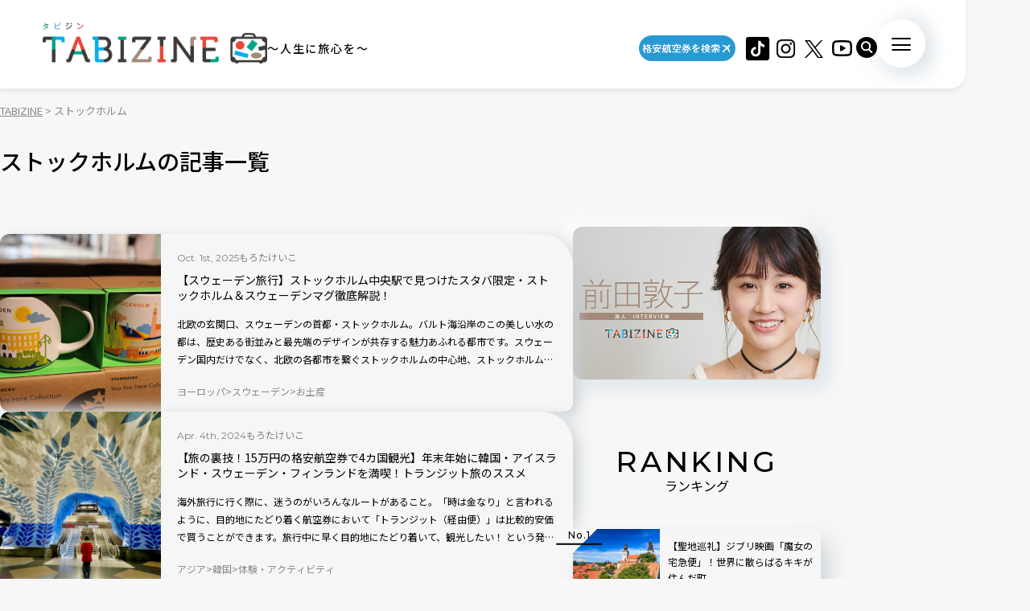

--- FILE ---
content_type: text/html; charset=UTF-8
request_url: https://tabizine.jp/tag/%E3%82%B9%E3%83%88%E3%83%83%E3%82%AF%E3%83%9B%E3%83%AB%E3%83%A0/
body_size: 15762
content:
<!DOCTYPE HTML>
  <html class="preload" data-route="archive">
      
<head prefix="og: http://ogp.me/ns# fb: http://ogp.me/ns/fb# article: http://ogp.me/ns/article#">
  <meta charset="UTF-8" />
  <meta name="viewport" content="width=device-width,initial-scale=1.0,maximum-scale=1.0" />
  <title>
    ストックホルム | TABIZINE～人生に旅心を～  </title>
  <meta name="description" content="ストックホルムの一覧ページ。TABIZINE（タビジン）は旅と自由をテーマにしたライフスタイル系Webメディアです。旅の情報や世界中の小ネタを通して、日常に旅心をもてるようなライフスタイルを提案します。">
  <meta name="keywords" content="旅行,タビジン,たびじん,旅人">
  <meta http-equiv="x-dns-prefetch-control" content="on">

  <!-- Google Tag Manager -->
  <script>(function(w,d,s,l,i){w[l]=w[l]||[];w[l].push({'gtm.start':
  new Date().getTime(),event:'gtm.js'});var f=d.getElementsByTagName(s)[0],
  j=d.createElement(s),dl=l!='dataLayer'?'&l='+l:'';j.async=true;j.src=
  'https://www.googletagmanager.com/gtm.js?id='+i+dl;f.parentNode.insertBefore(j,f);
  })(window,document,'script','dataLayer','GTM-MTVXTSL');</script>
  <!-- End Google Tag Manager -->
    
  <link rel="dns-prefetch" href="http://b.hatena.ne.jp">
  <link rel="dns-prefetch" href="http://b.st-hatena.com">
  <link rel="dns-prefetch" href="http://www.facebook.com">
  <link rel="dns-prefetch" href="http://twitter.com">
  <link rel="shortcut icon" href="https://tabizine.jp/favicon.ico" type="image/x-icon">
  <link rel="apple-touch-icon" sizes="180x180" href="https://tabizine.jp/apple-touch-icon.png">
  <link rel="icon" type="image/png" sizes="32x32" href="https://tabizine.jp/favicon-32x32.png">
  <link rel="icon" type="image/png" sizes="16x16" href="https://tabizine.jp/favicon-16x16.png">
  <link rel="icon" href="https://tabizine.jp/favicon.ico" type="image/x-icon">
  <link rel="stylesheet" href="https://tabizine.jp/wp-content/themes/travel/css/addblock.css">
    <link rel="publisher" href="https://plus.google.com/+TabizineJp" />
  <link rel="author" href="https://plus.google.com/+TabizineJp" />

    <meta property="fb:pages" content="270574750034111" />
  <meta property="og:locale" content="ja_JP" />
  <meta property="og:type" content="article" />
  <meta property="og:site_name" content="TABIZINE～人生に旅心を～" />
  <meta property="og:image" content="https://tabizine.jp/wp-content/themes/travel/img/logo_thumbnail.jpg" />
  <meta property="og:title" content="【スウェーデン旅行】ストックホルム中央駅で見つけたスタバ限定・ストックホ" />
  <meta property="og:url" content="http://tabizine.jp/tag/%E3%82%B9%E3%83%88%E3%83%83%E3%82%AF%E3%83%9B%E3%83%AB%E3%83%A0/" />
  <meta property="og:description" content="TABIZINE（タビジン）は旅と自由をテーマにしたライフスタイル系Webメディアです。旅の情報や世界中の小ネタを通して、日常に旅心をもてるようなライフスタイルを提案します。" />
    <meta name="twitter:card" content="summary_large_image">
  <meta name="twitter:site" content="@tabizine_jp">
  <meta name="twitter:creator" content="@tabizine_jp">
  <meta name="twitter:title" content="【スウェーデン旅行】ストックホルム中央駅で見つけたスタバ限定・ストックホ">
  <meta name="twitter:description" content="TABIZINE（タビジン）は旅と自由をテーマにしたライフスタイル系Webメディアです。旅の情報や世界中の小ネタを通して、日常に旅心をもてるようなライフスタイルを提案します。">
  <meta name="twitter:image:src" content="https://tabizine.jp/wp-content/themes/travel/img/logo_thumbnail.jpg">
  <meta name="theme-color" content="#ffffff">
  
  <meta name='robots' content='max-image-preview:large' />
<link rel="alternate" type="application/rss+xml" title="TABIZINE &raquo; フィード" href="https://tabizine.jp/feed/" />
<link rel="alternate" type="application/rss+xml" title="TABIZINE &raquo; コメントフィード" href="https://tabizine.jp/comments/feed/" />
<link rel="alternate" type="application/rss+xml" title="TABIZINE &raquo; ストックホルム タグのフィード" href="https://tabizine.jp/tag/%e3%82%b9%e3%83%88%e3%83%83%e3%82%af%e3%83%9b%e3%83%ab%e3%83%a0/feed/" />
<script type="text/javascript">
window._wpemojiSettings = {"baseUrl":"https:\/\/s.w.org\/images\/core\/emoji\/14.0.0\/72x72\/","ext":".png","svgUrl":"https:\/\/s.w.org\/images\/core\/emoji\/14.0.0\/svg\/","svgExt":".svg","source":{"concatemoji":"https:\/\/tabizine.jp\/wp-includes\/js\/wp-emoji-release.min.js?ver=6.2"}};
/*! This file is auto-generated */
!function(e,a,t){var n,r,o,i=a.createElement("canvas"),p=i.getContext&&i.getContext("2d");function s(e,t){p.clearRect(0,0,i.width,i.height),p.fillText(e,0,0);e=i.toDataURL();return p.clearRect(0,0,i.width,i.height),p.fillText(t,0,0),e===i.toDataURL()}function c(e){var t=a.createElement("script");t.src=e,t.defer=t.type="text/javascript",a.getElementsByTagName("head")[0].appendChild(t)}for(o=Array("flag","emoji"),t.supports={everything:!0,everythingExceptFlag:!0},r=0;r<o.length;r++)t.supports[o[r]]=function(e){if(p&&p.fillText)switch(p.textBaseline="top",p.font="600 32px Arial",e){case"flag":return s("\ud83c\udff3\ufe0f\u200d\u26a7\ufe0f","\ud83c\udff3\ufe0f\u200b\u26a7\ufe0f")?!1:!s("\ud83c\uddfa\ud83c\uddf3","\ud83c\uddfa\u200b\ud83c\uddf3")&&!s("\ud83c\udff4\udb40\udc67\udb40\udc62\udb40\udc65\udb40\udc6e\udb40\udc67\udb40\udc7f","\ud83c\udff4\u200b\udb40\udc67\u200b\udb40\udc62\u200b\udb40\udc65\u200b\udb40\udc6e\u200b\udb40\udc67\u200b\udb40\udc7f");case"emoji":return!s("\ud83e\udef1\ud83c\udffb\u200d\ud83e\udef2\ud83c\udfff","\ud83e\udef1\ud83c\udffb\u200b\ud83e\udef2\ud83c\udfff")}return!1}(o[r]),t.supports.everything=t.supports.everything&&t.supports[o[r]],"flag"!==o[r]&&(t.supports.everythingExceptFlag=t.supports.everythingExceptFlag&&t.supports[o[r]]);t.supports.everythingExceptFlag=t.supports.everythingExceptFlag&&!t.supports.flag,t.DOMReady=!1,t.readyCallback=function(){t.DOMReady=!0},t.supports.everything||(n=function(){t.readyCallback()},a.addEventListener?(a.addEventListener("DOMContentLoaded",n,!1),e.addEventListener("load",n,!1)):(e.attachEvent("onload",n),a.attachEvent("onreadystatechange",function(){"complete"===a.readyState&&t.readyCallback()})),(e=t.source||{}).concatemoji?c(e.concatemoji):e.wpemoji&&e.twemoji&&(c(e.twemoji),c(e.wpemoji)))}(window,document,window._wpemojiSettings);
</script>
<style type="text/css">
img.wp-smiley,
img.emoji {
	display: inline !important;
	border: none !important;
	box-shadow: none !important;
	height: 1em !important;
	width: 1em !important;
	margin: 0 0.07em !important;
	vertical-align: -0.1em !important;
	background: none !important;
	padding: 0 !important;
}
</style>
	<link rel='stylesheet' id='wp-block-library-css' href='https://tabizine.jp/wp-includes/css/dist/block-library/style.min.css?ver=6.2' type='text/css' media='all' />
<link rel='stylesheet' id='classic-theme-styles-css' href='https://tabizine.jp/wp-includes/css/classic-themes.min.css?ver=6.2' type='text/css' media='all' />
<style id='global-styles-inline-css' type='text/css'>
body{--wp--preset--color--black: #000000;--wp--preset--color--cyan-bluish-gray: #abb8c3;--wp--preset--color--white: #ffffff;--wp--preset--color--pale-pink: #f78da7;--wp--preset--color--vivid-red: #cf2e2e;--wp--preset--color--luminous-vivid-orange: #ff6900;--wp--preset--color--luminous-vivid-amber: #fcb900;--wp--preset--color--light-green-cyan: #7bdcb5;--wp--preset--color--vivid-green-cyan: #00d084;--wp--preset--color--pale-cyan-blue: #8ed1fc;--wp--preset--color--vivid-cyan-blue: #0693e3;--wp--preset--color--vivid-purple: #9b51e0;--wp--preset--gradient--vivid-cyan-blue-to-vivid-purple: linear-gradient(135deg,rgba(6,147,227,1) 0%,rgb(155,81,224) 100%);--wp--preset--gradient--light-green-cyan-to-vivid-green-cyan: linear-gradient(135deg,rgb(122,220,180) 0%,rgb(0,208,130) 100%);--wp--preset--gradient--luminous-vivid-amber-to-luminous-vivid-orange: linear-gradient(135deg,rgba(252,185,0,1) 0%,rgba(255,105,0,1) 100%);--wp--preset--gradient--luminous-vivid-orange-to-vivid-red: linear-gradient(135deg,rgba(255,105,0,1) 0%,rgb(207,46,46) 100%);--wp--preset--gradient--very-light-gray-to-cyan-bluish-gray: linear-gradient(135deg,rgb(238,238,238) 0%,rgb(169,184,195) 100%);--wp--preset--gradient--cool-to-warm-spectrum: linear-gradient(135deg,rgb(74,234,220) 0%,rgb(151,120,209) 20%,rgb(207,42,186) 40%,rgb(238,44,130) 60%,rgb(251,105,98) 80%,rgb(254,248,76) 100%);--wp--preset--gradient--blush-light-purple: linear-gradient(135deg,rgb(255,206,236) 0%,rgb(152,150,240) 100%);--wp--preset--gradient--blush-bordeaux: linear-gradient(135deg,rgb(254,205,165) 0%,rgb(254,45,45) 50%,rgb(107,0,62) 100%);--wp--preset--gradient--luminous-dusk: linear-gradient(135deg,rgb(255,203,112) 0%,rgb(199,81,192) 50%,rgb(65,88,208) 100%);--wp--preset--gradient--pale-ocean: linear-gradient(135deg,rgb(255,245,203) 0%,rgb(182,227,212) 50%,rgb(51,167,181) 100%);--wp--preset--gradient--electric-grass: linear-gradient(135deg,rgb(202,248,128) 0%,rgb(113,206,126) 100%);--wp--preset--gradient--midnight: linear-gradient(135deg,rgb(2,3,129) 0%,rgb(40,116,252) 100%);--wp--preset--duotone--dark-grayscale: url('#wp-duotone-dark-grayscale');--wp--preset--duotone--grayscale: url('#wp-duotone-grayscale');--wp--preset--duotone--purple-yellow: url('#wp-duotone-purple-yellow');--wp--preset--duotone--blue-red: url('#wp-duotone-blue-red');--wp--preset--duotone--midnight: url('#wp-duotone-midnight');--wp--preset--duotone--magenta-yellow: url('#wp-duotone-magenta-yellow');--wp--preset--duotone--purple-green: url('#wp-duotone-purple-green');--wp--preset--duotone--blue-orange: url('#wp-duotone-blue-orange');--wp--preset--font-size--small: 13px;--wp--preset--font-size--medium: 20px;--wp--preset--font-size--large: 36px;--wp--preset--font-size--x-large: 42px;--wp--preset--spacing--20: 0.44rem;--wp--preset--spacing--30: 0.67rem;--wp--preset--spacing--40: 1rem;--wp--preset--spacing--50: 1.5rem;--wp--preset--spacing--60: 2.25rem;--wp--preset--spacing--70: 3.38rem;--wp--preset--spacing--80: 5.06rem;--wp--preset--shadow--natural: 6px 6px 9px rgba(0, 0, 0, 0.2);--wp--preset--shadow--deep: 12px 12px 50px rgba(0, 0, 0, 0.4);--wp--preset--shadow--sharp: 6px 6px 0px rgba(0, 0, 0, 0.2);--wp--preset--shadow--outlined: 6px 6px 0px -3px rgba(255, 255, 255, 1), 6px 6px rgba(0, 0, 0, 1);--wp--preset--shadow--crisp: 6px 6px 0px rgba(0, 0, 0, 1);}:where(.is-layout-flex){gap: 0.5em;}body .is-layout-flow > .alignleft{float: left;margin-inline-start: 0;margin-inline-end: 2em;}body .is-layout-flow > .alignright{float: right;margin-inline-start: 2em;margin-inline-end: 0;}body .is-layout-flow > .aligncenter{margin-left: auto !important;margin-right: auto !important;}body .is-layout-constrained > .alignleft{float: left;margin-inline-start: 0;margin-inline-end: 2em;}body .is-layout-constrained > .alignright{float: right;margin-inline-start: 2em;margin-inline-end: 0;}body .is-layout-constrained > .aligncenter{margin-left: auto !important;margin-right: auto !important;}body .is-layout-constrained > :where(:not(.alignleft):not(.alignright):not(.alignfull)){max-width: var(--wp--style--global--content-size);margin-left: auto !important;margin-right: auto !important;}body .is-layout-constrained > .alignwide{max-width: var(--wp--style--global--wide-size);}body .is-layout-flex{display: flex;}body .is-layout-flex{flex-wrap: wrap;align-items: center;}body .is-layout-flex > *{margin: 0;}:where(.wp-block-columns.is-layout-flex){gap: 2em;}.has-black-color{color: var(--wp--preset--color--black) !important;}.has-cyan-bluish-gray-color{color: var(--wp--preset--color--cyan-bluish-gray) !important;}.has-white-color{color: var(--wp--preset--color--white) !important;}.has-pale-pink-color{color: var(--wp--preset--color--pale-pink) !important;}.has-vivid-red-color{color: var(--wp--preset--color--vivid-red) !important;}.has-luminous-vivid-orange-color{color: var(--wp--preset--color--luminous-vivid-orange) !important;}.has-luminous-vivid-amber-color{color: var(--wp--preset--color--luminous-vivid-amber) !important;}.has-light-green-cyan-color{color: var(--wp--preset--color--light-green-cyan) !important;}.has-vivid-green-cyan-color{color: var(--wp--preset--color--vivid-green-cyan) !important;}.has-pale-cyan-blue-color{color: var(--wp--preset--color--pale-cyan-blue) !important;}.has-vivid-cyan-blue-color{color: var(--wp--preset--color--vivid-cyan-blue) !important;}.has-vivid-purple-color{color: var(--wp--preset--color--vivid-purple) !important;}.has-black-background-color{background-color: var(--wp--preset--color--black) !important;}.has-cyan-bluish-gray-background-color{background-color: var(--wp--preset--color--cyan-bluish-gray) !important;}.has-white-background-color{background-color: var(--wp--preset--color--white) !important;}.has-pale-pink-background-color{background-color: var(--wp--preset--color--pale-pink) !important;}.has-vivid-red-background-color{background-color: var(--wp--preset--color--vivid-red) !important;}.has-luminous-vivid-orange-background-color{background-color: var(--wp--preset--color--luminous-vivid-orange) !important;}.has-luminous-vivid-amber-background-color{background-color: var(--wp--preset--color--luminous-vivid-amber) !important;}.has-light-green-cyan-background-color{background-color: var(--wp--preset--color--light-green-cyan) !important;}.has-vivid-green-cyan-background-color{background-color: var(--wp--preset--color--vivid-green-cyan) !important;}.has-pale-cyan-blue-background-color{background-color: var(--wp--preset--color--pale-cyan-blue) !important;}.has-vivid-cyan-blue-background-color{background-color: var(--wp--preset--color--vivid-cyan-blue) !important;}.has-vivid-purple-background-color{background-color: var(--wp--preset--color--vivid-purple) !important;}.has-black-border-color{border-color: var(--wp--preset--color--black) !important;}.has-cyan-bluish-gray-border-color{border-color: var(--wp--preset--color--cyan-bluish-gray) !important;}.has-white-border-color{border-color: var(--wp--preset--color--white) !important;}.has-pale-pink-border-color{border-color: var(--wp--preset--color--pale-pink) !important;}.has-vivid-red-border-color{border-color: var(--wp--preset--color--vivid-red) !important;}.has-luminous-vivid-orange-border-color{border-color: var(--wp--preset--color--luminous-vivid-orange) !important;}.has-luminous-vivid-amber-border-color{border-color: var(--wp--preset--color--luminous-vivid-amber) !important;}.has-light-green-cyan-border-color{border-color: var(--wp--preset--color--light-green-cyan) !important;}.has-vivid-green-cyan-border-color{border-color: var(--wp--preset--color--vivid-green-cyan) !important;}.has-pale-cyan-blue-border-color{border-color: var(--wp--preset--color--pale-cyan-blue) !important;}.has-vivid-cyan-blue-border-color{border-color: var(--wp--preset--color--vivid-cyan-blue) !important;}.has-vivid-purple-border-color{border-color: var(--wp--preset--color--vivid-purple) !important;}.has-vivid-cyan-blue-to-vivid-purple-gradient-background{background: var(--wp--preset--gradient--vivid-cyan-blue-to-vivid-purple) !important;}.has-light-green-cyan-to-vivid-green-cyan-gradient-background{background: var(--wp--preset--gradient--light-green-cyan-to-vivid-green-cyan) !important;}.has-luminous-vivid-amber-to-luminous-vivid-orange-gradient-background{background: var(--wp--preset--gradient--luminous-vivid-amber-to-luminous-vivid-orange) !important;}.has-luminous-vivid-orange-to-vivid-red-gradient-background{background: var(--wp--preset--gradient--luminous-vivid-orange-to-vivid-red) !important;}.has-very-light-gray-to-cyan-bluish-gray-gradient-background{background: var(--wp--preset--gradient--very-light-gray-to-cyan-bluish-gray) !important;}.has-cool-to-warm-spectrum-gradient-background{background: var(--wp--preset--gradient--cool-to-warm-spectrum) !important;}.has-blush-light-purple-gradient-background{background: var(--wp--preset--gradient--blush-light-purple) !important;}.has-blush-bordeaux-gradient-background{background: var(--wp--preset--gradient--blush-bordeaux) !important;}.has-luminous-dusk-gradient-background{background: var(--wp--preset--gradient--luminous-dusk) !important;}.has-pale-ocean-gradient-background{background: var(--wp--preset--gradient--pale-ocean) !important;}.has-electric-grass-gradient-background{background: var(--wp--preset--gradient--electric-grass) !important;}.has-midnight-gradient-background{background: var(--wp--preset--gradient--midnight) !important;}.has-small-font-size{font-size: var(--wp--preset--font-size--small) !important;}.has-medium-font-size{font-size: var(--wp--preset--font-size--medium) !important;}.has-large-font-size{font-size: var(--wp--preset--font-size--large) !important;}.has-x-large-font-size{font-size: var(--wp--preset--font-size--x-large) !important;}
.wp-block-navigation a:where(:not(.wp-element-button)){color: inherit;}
:where(.wp-block-columns.is-layout-flex){gap: 2em;}
.wp-block-pullquote{font-size: 1.5em;line-height: 1.6;}
</style>
<script type='text/javascript' src='https://tabizine.jp/wp-includes/js/jquery/jquery.min.js?ver=3.6.3' id='jquery-core-js'></script>
<script type='text/javascript' src='https://tabizine.jp/wp-includes/js/jquery/jquery-migrate.min.js?ver=3.4.0' id='jquery-migrate-js'></script>
<link rel="https://api.w.org/" href="https://tabizine.jp/wp-json/" /><link rel="alternate" type="application/json" href="https://tabizine.jp/wp-json/wp/v2/tags/2285" /><meta name="generator" content="WordPress 6.2" />
		<script type="text/javascript" async defer data-pin-color="red" 
		 data-pin-hover="true" src="https://tabizine.jp/wp-content/plugins/pinterest-pin-it-button-on-image-hover-and-post/js/pinit.js"></script>
		<link rel="canonical" href="https://tabizine.jp/tag/%e3%82%b9%e3%83%88%e3%83%83%e3%82%af%e3%83%9b%e3%83%ab%e3%83%a0/">
<link rel="preconnect" href="https://fonts.googleapis.com">
<link rel="preconnect" href="https://fonts.gstatic.com" crossorigin>
<link rel="stylesheet" href="https://fonts.googleapis.com/css2?family=Montserrat:wght@100..900&#038;family=Noto+Sans+JP:wght@100..900&#038;display=swap">
<link rel="stylesheet" href="https://tabizine.jp/wp-content/themes/travel/build/main-BLLdZB3Y.css">
<script type="module" src="https://tabizine.jp/wp-content/themes/travel/build/main-B-e4Iqz5.js"></script>

  <script>
    window.fbAsyncInit = function() {
      FB.init({
        appId      : '353256798905458',
        xfbml      : true,
        version    : 'v3.3'
      });
      FB.AppEvents.logPageView();
    };

    (function(d, s, id){
      var js, fjs = d.getElementsByTagName(s)[0];
      if (d.getElementById(id)) {return;}
      js = d.createElement(s); js.id = id;
      js.src = "https://connect.facebook.net/en_US/sdk.js";
      fjs.parentNode.insertBefore(js, fjs);
    }(document, 'script', 'facebook-jssdk'));
  </script>

      <script>
      (function(i, s, o, g, r, a, m) {
        i['GoogleAnalyticsObject'] = r;
        i[r] = i[r] || function() {
          (i[r].q = i[r].q || []).push(arguments)
        }, i[r].l = 1 * new Date();
        a = s.createElement(o),
        m = s.getElementsByTagName(o)[0];
        a.async = 1;
        a.src = g;
        m.parentNode.insertBefore(a, m)
      })(window, document, 'script', '//www.google-analytics.com/analytics.js', 'ga');

      ga('create', 'UA-43964851-1', 'tabizine.jp');
      ga('send', 'pageview');
      ga.src = ('https:' == document.location.protocol ? 'https://' : 'http://') + 'stats.g.doubleclick.net/dc.js';

      </script>
  
  <script type="text/javascript" language="javascript">
    var vc_pid = "885446702";
  </script>
  <script type="text/javascript" src="//aml.valuecommerce.com/vcdal.js" async>
  </script>

    <script data-ad-client="ca-pub-4126448348651182" async src="https://pagead2.googlesyndication.com/pagead/js/adsbygoogle.js"></script>
  <script type="application/javascript" src="//anymind360.com/js/2959/ats.js"></script>
  <script async="" src="https://securepubads.g.doubleclick.net/tag/js/gpt.js"></script>
  <script>
   var googletag = googletag || {
   };
   googletag.cmd = googletag.cmd || [];
  </script>

  <script type="text/javascript">
   var path_value = location.pathname.substr(0, 40);
   var parameter_value = location.search.substr(0, 40);
   var ref_value = "null";
   if (document.referrer) {
       var ref_array = [];
       ref_array = document.referrer.split("/");
       ref_value = ref_array[2];
   }
   
   googletag.cmd.push(function () {
       googletag.pubads().setTargeting('URLs', path_value).setTargeting('Para', parameter_value).setTargeting('Ref', ref_value);
       googletag.pubads().collapseEmptyDivs();
   });
  </script> 

  <script>
   googletag.cmd.push(function() {
       // Size mapping for pc_all_billboard, pc_all_right_1st, pc_all_right_2nd, pc_all_right_3rd(request only on desktop: width > 480px)
       var mapping1 = googletag.sizeMapping()
                               .addSize([728, 0], [[1, 1],[970, 250],  [300, 250], [300, 600], [320, 50], [320, 100], [320, 180], [336, 280], 'fluid', [728, 90], [970, 90], [970, 250], [620, 280]])
                               .addSize([481, 0], [[1, 1], [300, 250], [300, 600], [320, 50], [320, 100], [320, 180], [336, 280], 'fluid'])
                               .build();
       // Size mapping for onair, sp_top_middle, sp_all_footer(request only on smartphone: width <= 480px)
       var mapping2 = googletag.sizeMapping()
                               .addSize([481, 0], [])
                               .addSize([336, 0], [[1, 1], [300, 250], [320, 50], [320, 100], [320, 180], [336, 280], 'fluid'])
                               .addSize([0, 0], [[1, 1], [300, 250], [320, 50], [320, 100], [320, 180], 'fluid'])
                               .build();

       
       googletag.defineSlot('/83555300,21797640458/onair', [], 'div-gpt-ad-1560778648810-0').defineSizeMapping(mapping2).addService(googletag.pubads()).setCollapseEmptyDiv(true,true);
       
       googletag.defineSlot('/83555300,21797640458/tabizine/pc_all_right_1st', [], 'pc_all_right_1st').defineSizeMapping(mapping1).addService(googletag.pubads()).setCollapseEmptyDiv(true,true);
       googletag.defineSlot('/83555300,21797640458/tabizine/pc_all_right_2nd', [], 'pc_all_right_2nd').defineSizeMapping(mapping1).addService(googletag.pubads()).setCollapseEmptyDiv(true,true);
       googletag.defineSlot('/83555300,21797640458/tabizine/pc_all_right_3rd', [], 'pc_all_right_3rd').defineSizeMapping(mapping1).addService(googletag.pubads()).setCollapseEmptyDiv(true,true);
       googletag.pubads().enableSingleRequest();
       googletag.pubads().collapseEmptyDivs();
       googletag.enableServices();
   });
  </script>

  
  <!-- Taboola tag -->
  <script type="text/javascript">
    window._taboola = window._taboola || [];
    _taboola.push({article:'auto'});
    !function (e, f, u, i) {
      if (!document.getElementById(i)){
        e.async = 1;
        e.src = u;
        e.id = i;
        f.parentNode.insertBefore(e, f);
      }
    }(document.createElement('script'),
      document.getElementsByTagName('script')[0],
      '//cdn.taboola.com/libtrc/fourm-tabizine/loader.js',
      'tb_loader_script');
    if(window.performance && typeof window.performance.mark == 'function')
    {window.performance.mark('tbl_ic');}
  </script>

    <!-- Meta Pixel Code -->
<script>
!function(f,b,e,v,n,t,s)
{if(f.fbq)return;n=f.fbq=function(){n.callMethod?
n.callMethod.apply(n,arguments):n.queue.push(arguments)};
if(!f._fbq)f._fbq=n;n.push=n;n.loaded=!0;n.version='2.0';
n.queue=[];t=b.createElement(e);t.async=!0;
t.src=v;s=b.getElementsByTagName(e)[0];
s.parentNode.insertBefore(t,s)}(window, document,'script',
'https://connect.facebook.net/en_US/fbevents.js');
fbq('init', '4134874836725604');
fbq('track', 'PageView');
</script>
<noscript><img height="1" width="1" style="display:none"
src="https://www.facebook.com/tr?id=4134874836725604&ev=PageView&noscript=1"
/></noscript>
<!-- End Meta Pixel Code -->
</head>
  <body>
    <!-- Google Tag Manager (noscript) -->
<noscript><iframe src="https://www.googletagmanager.com/ns.html?id=GTM-MTVXTSL"
height="0" width="0" style="display:none;visibility:hidden"></iframe></noscript>
<!-- End Google Tag Manager (noscript) -->

<!-- ClickTale Top part -->
<script type="text/javascript">
  var WRInitTime = (new Date()).getTime();
</script>
<!-- ClickTale end of Top part -->

<div id="fb-root"></div>
<script>
  (function(d, s, id) {
    var js, fjs = d.getElementsByTagName(s)[0];
    if (d.getElementById(id)) return;
    js = d.createElement(s);
    js.id = id;
    js.src = "//connect.facebook.net/ja_JP/all.js#xfbml=1&appId=695996497082881";
    fjs.parentNode.insertBefore(js, fjs);
  }(document, 'script', 'facebook-jssdk'));
</script>

<script type="text/javascript">
  (function(c,l,a,r,i,t,y){
      c[a]=c[a]||function(){(c[a].q=c[a].q||[]).push(arguments)};
      t=l.createElement(r);t.async=1;t.src="https://www.clarity.ms/tag/"+i;
      y=l.getElementsByTagName(r)[0];y.parentNode.insertBefore(t,y);
  })(window, document, "clarity", "script", "lbrp5ks02n");
</script>

<!-- Facebook Pixel Code -->
<script>
  !function(f, b, e, v, n, t, s) {
    if (f.fbq) return;
    n = f.fbq = function() {
      n.callMethod ?
      n.callMethod.apply(n, arguments) : n.queue.push(arguments)
    };
    if (!f._fbq) f._fbq = n;
    n.push = n;
    n.loaded = !0;
    n.version = '2.0';
    n.queue = [];
    t = b.createElement(e);
    t.async = !0;
    t.src = v;
    s = b.getElementsByTagName(e)[0];
    s.parentNode.insertBefore(t, s)
  }(window,
    document, 'script', 'https://connect.facebook.net/en_US/fbevents.js');
  fbq('init', '1646301932331199', {
    em: 'insert_email_variable,'
  });
  fbq('track', 'PageView');
</script>

<noscript>
  <img height="1" width="1" style="display:none" src="https://www.facebook.com/tr?id=1646301932331199&ev=PageView&noscript=1"/>
</noscript>
<!-- DO NOT MODIFY -->
<!-- End Facebook Pixel Code -->    
    <header class="header">
      <div class="header_inner">
        <div class="header_logo">
                    <a href="/"><img src="https://tabizine.jp/wp-content/themes/travel/img/common/tabizine_logo.png"></a>
                    
          <p class="header_logo_description visible-pc">
            ～人生に旅心を～          </p>
        </div>
        
        <ul class="header_sns visible-pc">
			<li class="header_sns_item" style="width:120px; margin-right:10px;">
				<a href="https://travelist.jp/?med_id=tabizine" target="_blank" rel="noopener" class="header_sns_item_link" data-unfocus-pc><img src="https://tabizine.jp/wp-content/themes/travel/img/air_469.png" alt="travelist"></a>
			</li>
			<li class="header_sns_item">
				<a href="https://www.tiktok.com/@tabizine" target="_blank" rel="noopener" class="header_sns_item_link" data-unfocus-pc><img src="https://tabizine.jp/wp-content/themes/travel/img/icon/tiktok.png" alt="ticktok"></a>
			</li>
                                        <li class="header_sns_item">
            <a href="https://www.instagram.com/_tabizine_/" target="_blank" rel="noopener" class="header_sns_item_link" data-unfocus-pc>
              <img src="https://tabizine.jp/wp-content/themes/travel/img/icon/instagram.svg" alt="instagram">
            </a>
          </li>
                                        <li class="header_sns_item">
            <a href="https://twitter.com/tabizine_twi" target="_blank" rel="noopener" class="header_sns_item_link" data-unfocus-pc>
              <img src="https://tabizine.jp/wp-content/themes/travel/img/icon/x.svg" alt="x">
            </a>
          </li>
                                        <li class="header_sns_item">
            <a href="https://www.youtube.com/channel/UClZYjFRZrIoLoOmVLKr6cVg" target="_blank" rel="noopener" class="header_sns_item_link" data-unfocus-pc>
              <img src="https://tabizine.jp/wp-content/themes/travel/img/icon/youtube.svg" alt="youtube">
            </a>
          </li>
                  </ul>
        
        <div class="header_search visible-pc">
          <button class="header_search_button">
            <img src="https://tabizine.jp/wp-content/themes/travel/img/icon/search.svg" alt="">
          </button>
          <div class="header_search_modal">
            <form class="header_search_form" name="" action="https://tabizine.jp/">
              <input type="text" value="" name="s" placeholder="SEARCH" class="mixed-font">
              <input type="submit" value="">
            </form>
          </div>
        </div>
        
        <button class="navToggle">
          <span>
            <span class="navToggle_line"></span>
            <span class="navToggle_line"></span>
            <span class="navToggle_line"></span>
          </span>
        </button>
      </div>
      
<nav class="nav" aria-label="サイトメニューおよびサイト内検索">
  <div class="nav_inner">
    <div class="nav_column">
      <div class="nav_search">
        <div class="nav_search_label mixed-font">
          <span class="en" aria-hidden="true">SEARCH</span>
          <span>記事を探す</span>
        </div>
        <form class="nav_search_form" name="" action="https://tabizine.jp/">
          <input type="text" value="" name="s" placeholder="SEARCH" class="mixed-font">
          <input type="submit" value="">
        </form>
      </div>
      <div class="nav_categories">
        <div class="nav_categories_column">
          <div class="nav_categories_label">カテゴリから探す</div>
          <ul class="nav_categories_list">
                                                            <li class="nav_categories_item">
              <a href="" class="button" aria-label="の記事一覧を見る"></a>
            </li>
                                                            <li class="nav_categories_item">
              <a href="" class="button" aria-label="の記事一覧を見る"></a>
            </li>
                                                            <li class="nav_categories_item">
              <a href="" class="button" aria-label="の記事一覧を見る"></a>
            </li>
                                                            <li class="nav_categories_item">
              <a href="" class="button" aria-label="の記事一覧を見る"></a>
            </li>
                                                            <li class="nav_categories_item">
              <a href="" class="button" aria-label="の記事一覧を見る"></a>
            </li>
                                                            <li class="nav_categories_item">
              <a href="" class="button" aria-label="の記事一覧を見る"></a>
            </li>
                                                            <li class="nav_categories_item">
              <a href="" class="button" aria-label="の記事一覧を見る"></a>
            </li>
                                                            <li class="nav_categories_item">
              <a href="" class="button" aria-label="の記事一覧を見る"></a>
            </li>
                                                            <li class="nav_categories_item">
              <a href="" class="button" aria-label="の記事一覧を見る"></a>
            </li>
                                                            <li class="nav_categories_item">
              <a href="" class="button" aria-label="の記事一覧を見る"></a>
            </li>
                                                            <li class="nav_categories_item">
              <a href="" class="button" aria-label="の記事一覧を見る"></a>
            </li>
                                                            <li class="nav_categories_item">
              <a href="" class="button" aria-label="の記事一覧を見る"></a>
            </li>
                      </ul>
        </div>
        <div class="nav_categories_column">
          <div class="nav_categories_label">エリアから探す</div>
          <ul class="nav_categories_list">
                                                            <li class="nav_categories_item">
              <a href="" class="button" aria-label="の記事一覧を見る"></a>
            </li>
                                                            <li class="nav_categories_item">
              <a href="" class="button" aria-label="の記事一覧を見る"></a>
            </li>
                                                            <li class="nav_categories_item">
              <a href="" class="button" aria-label="の記事一覧を見る"></a>
            </li>
                                                            <li class="nav_categories_item">
              <a href="" class="button" aria-label="の記事一覧を見る"></a>
            </li>
                                                            <li class="nav_categories_item">
              <a href="" class="button" aria-label="の記事一覧を見る"></a>
            </li>
                                                            <li class="nav_categories_item">
              <a href="" class="button" aria-label="の記事一覧を見る"></a>
            </li>
                                                            <li class="nav_categories_item">
              <a href="" class="button" aria-label="の記事一覧を見る"></a>
            </li>
                                                            <li class="nav_categories_item">
              <a href="" class="button" aria-label="の記事一覧を見る"></a>
            </li>
                                                            <li class="nav_categories_item">
              <a href="" class="button" aria-label="の記事一覧を見る"></a>
            </li>
                                                            <li class="nav_categories_item">
              <a href="" class="button" aria-label="の記事一覧を見る"></a>
            </li>
                                                            <li class="nav_categories_item">
              <a href="" class="button" aria-label="の記事一覧を見る"></a>
            </li>
                                                            <li class="nav_categories_item">
              <a href="" class="button" aria-label="の記事一覧を見る"></a>
            </li>
                                                            <li class="nav_categories_item">
              <a href="" class="button" aria-label="の記事一覧を見る"></a>
            </li>
                                                            <li class="nav_categories_item">
              <a href="" class="button" aria-label="の記事一覧を見る"></a>
            </li>
                                                            <li class="nav_categories_item">
              <a href="" class="button" aria-label="の記事一覧を見る"></a>
            </li>
                      </ul>
        </div>
      </div>
    </div>
    <div class="nav_column">
      <div class="nav_links">
        <div class="nav_links_group">
          <div class="nav_links_label">TABIZINEについて</div>
          <ul class="nav_links_list">
            <li class="nav_links_item">
              <a href="/about/" class="nav_links_item_link">TABIZINEについて</a>
            </li>
            <li class="nav_links_item">
              <a href="/about/company/" class="nav_links_item_link">運営会社</a>
            </li>
            <li class="nav_links_item">
              <a href="/privacy/" class="nav_links_item_link">プライバシーポリシー</a>
            </li>
            <li class="nav_links_item">
              <a href="/ad_policy/" class="nav_links_item_link">広告掲載ポリシー</a>
            </li>
            <li class="nav_links_item">
              <a href="/contact/" class="nav_links_item_link">お問い合わせ</a>
            </li>
            <li class="nav_links_item">
              <a href="/jobs/" class="nav_links_item_link">ライター募集</a>
            </li>
            <li class="nav_links_item">
              <a href="/postarchive/" class="nav_links_item_link">記事一覧</a>
            </li>
            <li class="nav_links_item">
              <a href="/sitemap/" class="nav_links_item_link">サイトマップ</a>
            </li>
          </ul>
        </div>
        <div class="nav_links_group">
          <div class="nav_links_label">関連サイト</div>
          <ul class="nav_links_list">
            <li class="nav_links_item">
              <a href="https://iemone.jp/" target="_blank" class="nav_links_item_link">イエモネ</a>
            </li>
            <li class="nav_links_item">
              <a href="https://no-vice.jp/" target="_blank" class="nav_links_item_link">novice</a>
            </li>
            <li class="nav_links_item">
              <a href="https://bizspa.jp/" target="_blank" class="nav_links_item_link">bizSPA!フレッシュ</a>
            </li>
          </ul>
        </div>
      </div>
    </div>
  </div>
  
  <ul class="header_sns visible-sp">
     <li class="header_sns_item">
		 <a href="https://www.tiktok.com/@tabizine" target="_blank" rel="noopener" class="header_sns_item_link" data-unfocus-pc><img src="https://tabizine.jp/wp-content/themes/travel/img/icon/tiktok.png" alt="ticktok"></a>
	 </li>
		 
                <li class="header_sns_item">
      <a href="https://www.instagram.com/_tabizine_/" target="_blank" rel="noopener" class="header_sns_item_link" data-unfocus-pc>
        <img src="https://tabizine.jp/wp-content/themes/travel/img/icon/instagram.svg" alt="instagram">
      </a>
    </li>
                <li class="header_sns_item">
      <a href="https://twitter.com/tabizine_twi" target="_blank" rel="noopener" class="header_sns_item_link" data-unfocus-pc>
        <img src="https://tabizine.jp/wp-content/themes/travel/img/icon/x.svg" alt="x">
      </a>
    </li>
                <li class="header_sns_item">
      <a href="https://www.youtube.com/channel/UClZYjFRZrIoLoOmVLKr6cVg" target="_blank" rel="noopener" class="header_sns_item_link" data-unfocus-pc>
        <img src="https://tabizine.jp/wp-content/themes/travel/img/icon/youtube.svg" alt="youtube">
      </a>
    </li>
      </ul>
</nav>
    </header>
    
    
    
          <main class="main inside-blank">
        <div class="inner">
        

<nav class="breadcrumbs" aria-label="パンくずリスト">
  <ol itemscope itemtype="http://schema.org/BreadcrumbList">
    <li itemprop="itemListElement" itemscope itemtype="https://schema.org/ListItem">
      <a href="/" itemprop="item"><span itemprop="name">TABIZINE</span></a>
      <meta itemprop="position" content="1">
    </li>
    <li itemprop="itemListElement" itemscope itemtype="https://schema.org/ListItem" aria-current="location">
      <span itemprop="name">ストックホルム</span>
      <meta itemprop="position" content="2">
    </li>
  </ol>
</nav>

<h1 class="category_intro_title">ストックホルムの記事一覧</h1>

<div class="main_contents">
  <div class="content">
          <ul class="postList">
                            
<li 
  class="postList_item"
  data-layout-pc="md-lg-thumb"
  data-layout-sp="sm-thumb"
    >
  <div class="postList_item_inner">
    <a 
      href="https://tabizine.jp/article/659554/"
      class="postList_item_thumb"
      aria-label="【スウェーデン旅行】ストックホルム中央駅で見つけたスタバ限定・ストックホルム＆スウェーデンマグ徹底解説！の記事を見る"
    >
      <img 
        src="https://tabizine.jp/wp-content/uploads/2025/08/659554_01.jpg" alt="【スウェーデン旅行】ストックホルム中央駅で見つけたスタバ限定・ストックホルム＆スウェーデンマグ徹底解説！"
        width="937"
        width="507"
        class="postList_item_img"
        aria-hidden="true"
      >
    </a>
    <div class="postList_item_body">
            
            <div class="postList_item_meta">
        <time 
          class="postList_item_date"
          aria-label="2025年10月01日"
        >
          Oct. 1st, 2025        </time>
        <p class="postList_item_author">
          <a 
            href="https://tabizine.jp/author/keiko_morota/"
            aria-label="もろたけいこが書いた記事一覧を見る"
          >
            もろたけいこ          </a>
        </p>
      </div>
            <p class="postList_item_title">
        <a href="https://tabizine.jp/article/659554/"  aria-hidden="true" tabindex="-1">【スウェーデン旅行】ストックホルム中央駅で見つけたスタバ限定・ストックホルム＆スウェーデンマグ徹底解説！</a>
      </p>
              <p class="postList_item_text visible-pc">北欧の玄関口、スウェーデンの首都・ストックホルム。バルト海沿岸のこの美しい水の都は、歴史ある街並みと最先端のデザインが共存する魅力あふれる都市です。スウェーデン国内だけでなく、北欧の各都市を繋ぐストックホルムの中心地、ストックホルム中央駅には、旅人や地元の人々が集うスターバックスがあります。実はコーヒー好きが多い国・スウェーデン。そんなコーヒー大国でももちろんスタバは人気！ 今回は、スウェーデン・ストックホルムの旅の記念にもぴったりな、スターバックスのご当地マグカップをご紹介します。</p>
                          <ol class="postList_item_breadcrumbs"><li><a href="https://tabizine.jp/europe/" aria-label="ヨーロッパの記事一覧を見る"><span>ヨーロッパ</span></a></li><li><a href="https://tabizine.jp/europe/sweden/" aria-label="スウェーデンの記事一覧を見る"><span>スウェーデン</span></a></li><li><a href="https://tabizine.jp/europe/sweden/sweden-present/" aria-label="お土産の記事一覧を見る"><span>お土産</span></a></li></ol>
                </div>
  </div>
</li>
                            
<li 
  class="postList_item"
  data-layout-pc="md-lg-thumb"
  data-layout-sp="sm-thumb"
    >
  <div class="postList_item_inner">
    <a 
      href="https://tabizine.jp/article/580505/"
      class="postList_item_thumb"
      aria-label="【旅の裏技！15万円の格安航空券で4カ国観光】年末年始に韓国・アイスランド・スウェーデン・フィンランドを満喫！トランジット旅のススメの記事を見る"
    >
      <img 
        src="https://tabizine.jp/wp-content/uploads/2024/04/580505_01.jpg" alt="【旅の裏技！15万円の格安航空券で4カ国観光】年末年始に韓国・アイスランド・スウェーデン・フィンランドを満喫！トランジット旅のススメ"
        width="937"
        width="507"
        class="postList_item_img"
        aria-hidden="true"
      >
    </a>
    <div class="postList_item_body">
            
            <div class="postList_item_meta">
        <time 
          class="postList_item_date"
          aria-label="2024年04月04日"
        >
          Apr. 4th, 2024        </time>
        <p class="postList_item_author">
          <a 
            href="https://tabizine.jp/author/keiko_morota/"
            aria-label="もろたけいこが書いた記事一覧を見る"
          >
            もろたけいこ          </a>
        </p>
      </div>
            <p class="postList_item_title">
        <a href="https://tabizine.jp/article/580505/"  aria-hidden="true" tabindex="-1">【旅の裏技！15万円の格安航空券で4カ国観光】年末年始に韓国・アイスランド・スウェーデン・フィンランドを満喫！トランジット旅のススメ</a>
      </p>
              <p class="postList_item_text visible-pc">海外旅行に行く際に、迷うのがいろんなルートがあること。「時は金なり」と言われるように、目的地にたどり着く航空券において「トランジット（経由便）」は比較的安価で買うことができます。旅行中に早く目的地にたどり着いて、観光したい！ という発想もかつては持っていた私ですが、最近では、“敢えて”トランジット便を選ぶことも。それは、経由した第三国で楽しむことができるからです！「安い航空券なのに、＋αで遊べるなんて得じゃん！？」そんな方法で、年末年始と航空券が高騰する時期なのに航空券15万円で往復4カ国も楽しんでしまった実体験を交えてご紹介します。</p>
                          <ol class="postList_item_breadcrumbs"><li><a href="https://tabizine.jp/asia/" aria-label="アジアの記事一覧を見る"><span>アジア</span></a></li><li><a href="https://tabizine.jp/asia/korea/" aria-label="韓国の記事一覧を見る"><span>韓国</span></a></li><li><a href="https://tabizine.jp/asia/korea/korea-activity/" aria-label="体験・アクティビティの記事一覧を見る"><span>体験・アクティビティ</span></a></li></ol>
                </div>
  </div>
</li>
                            
<li 
  class="postList_item"
  data-layout-pc="md-lg-thumb"
  data-layout-sp="sm-thumb"
    >
  <div class="postList_item_inner">
    <a 
      href="https://tabizine.jp/2018/08/15/199176/"
      class="postList_item_thumb"
      aria-label="実はお得な豪華客船！北欧で飲み食べ放題にホテル代も浮いちゃう話。の記事を見る"
    >
      <img 
        src="https://tabizine.jp/wp-content/uploads/2018/08/199176-5.jpg" alt="実はお得な豪華客船！北欧で飲み食べ放題にホテル代も浮いちゃう話。"
        width="937"
        width="507"
        class="postList_item_img"
        aria-hidden="true"
      >
    </a>
    <div class="postList_item_body">
            
            <div class="postList_item_meta">
        <time 
          class="postList_item_date"
          aria-label="2018年08月15日"
        >
          Aug. 15th, 2018        </time>
        <p class="postList_item_author">
          <a 
            href="https://tabizine.jp/author/atsushi_ishiguro/"
            aria-label="石黒アツシが書いた記事一覧を見る"
          >
            石黒アツシ          </a>
        </p>
      </div>
            <p class="postList_item_title">
        <a href="https://tabizine.jp/2018/08/15/199176/"  aria-hidden="true" tabindex="-1">実はお得な豪華客船！北欧で飲み食べ放題にホテル代も浮いちゃう話。</a>
      </p>
              <p class="postList_item_text visible-pc">ウェブで偶然見つけた、世界中のフェリーチケットが予約できる世界最大のサービス「Direct Ferries」を使ってバルト海クルーズを予約しました。実際体験してみると、これがけっこうお得！北欧クルーズの魅力をお伝えします。</p>
                          <ol class="postList_item_breadcrumbs"><li><a href="https://tabizine.jp/europe/" aria-label="ヨーロッパの記事一覧を見る"><span>ヨーロッパ</span></a></li><li><a href="https://tabizine.jp/europe/finland/" aria-label="フィンランドの記事一覧を見る"><span>フィンランド</span></a></li><li><a href="https://tabizine.jp/europe/finland/finland-gourmet/" aria-label="グルメの記事一覧を見る"><span>グルメ</span></a></li></ol>
                </div>
  </div>
</li>
                            
<li 
  class="postList_item"
  data-layout-pc="md-lg-thumb"
  data-layout-sp="sm-thumb"
    >
  <div class="postList_item_inner">
    <a 
      href="https://tabizine.jp/2017/06/23/143216/"
      class="postList_item_thumb"
      aria-label="北欧の優雅な船旅、１泊２日バルト海クルーズはいくら？【リアルなお金の話】の記事を見る"
    >
      <img 
        src="https://tabizine.jp/wp-content/uploads/2017/08/143216-01.jpg" alt="北欧の優雅な船旅、１泊２日バルト海クルーズはいくら？【リアルなお金の話】"
        width="937"
        width="507"
        class="postList_item_img"
        aria-hidden="true"
      >
    </a>
    <div class="postList_item_body">
            
            <div class="postList_item_meta">
        <time 
          class="postList_item_date"
          aria-label="2017年06月23日"
        >
          Jun. 23rd, 2017        </time>
        <p class="postList_item_author">
          <a 
            href="https://tabizine.jp/author/nao/"
            aria-label="Naoが書いた記事一覧を見る"
          >
            Nao          </a>
        </p>
      </div>
            <p class="postList_item_title">
        <a href="https://tabizine.jp/2017/06/23/143216/"  aria-hidden="true" tabindex="-1">北欧の優雅な船旅、１泊２日バルト海クルーズはいくら？【リアルなお金の話】</a>
      </p>
              <p class="postList_item_text visible-pc">旅にまつわるさまざまな費用や価格料金をとりあげるTABIZINE【リアルなお金の話】特集。今回はヘルシンキからストックホルムまでの一泊二日クルーズをご紹介しましょう。

ヘルシンキからストックホル…</p>
                          <ol class="postList_item_breadcrumbs"><li><a href="https://tabizine.jp/feature/" aria-label="特集の記事一覧を見る"><span>特集</span></a></li><li><a href="https://tabizine.jp/feature/%e3%83%aa%e3%82%a2%e3%83%ab%e3%81%aa%e3%81%8a%e9%87%91%e3%81%ae%e8%a9%b1/" aria-label="リアルなお金の話の記事一覧を見る"><span>リアルなお金の話</span></a></li></ol>
                </div>
  </div>
</li>
                            
<li 
  class="postList_item"
  data-layout-pc="md-lg-thumb"
  data-layout-sp="sm-thumb"
    >
  <div class="postList_item_inner">
    <a 
      href="https://tabizine.jp/2017/06/01/140743/"
      class="postList_item_thumb"
      aria-label="北欧を暮らすように旅しよう！在住者が教えるストックホルムの過ごし方７つの記事を見る"
    >
      <img 
        src="https://tabizine.jp/wp-content/uploads/2017/05/140743-4.jpg" alt="北欧を暮らすように旅しよう！在住者が教えるストックホルムの過ごし方７つ"
        width="937"
        width="507"
        class="postList_item_img"
        aria-hidden="true"
      >
    </a>
    <div class="postList_item_body">
            
            <div class="postList_item_meta">
        <time 
          class="postList_item_date"
          aria-label="2017年06月01日"
        >
          Jun. 1st, 2017        </time>
        <p class="postList_item_author">
          <a 
            href="https://tabizine.jp/author/rio_nishizaki/"
            aria-label="西崎莉緒が書いた記事一覧を見る"
          >
            西崎莉緒          </a>
        </p>
      </div>
            <p class="postList_item_title">
        <a href="https://tabizine.jp/2017/06/01/140743/"  aria-hidden="true" tabindex="-1">北欧を暮らすように旅しよう！在住者が教えるストックホルムの過ごし方７つ</a>
      </p>
              <p class="postList_item_text visible-pc">【TABIZINE 現地特派員による寄稿】

北欧スウェーデンは、国土の3分の2が森林に囲まれた自然の溢れる国。魔女の宅急便のモデルになったともいわれる旧市街「ガムラスタン」のある首都ストックホル…</p>
                          <ol class="postList_item_breadcrumbs"><li><a href="https://tabizine.jp/europe/" aria-label="ヨーロッパの記事一覧を見る"><span>ヨーロッパ</span></a></li><li><a href="https://tabizine.jp/europe/sweden/" aria-label="スウェーデンの記事一覧を見る"><span>スウェーデン</span></a></li><li><a href="https://tabizine.jp/europe/sweden/sweden-report/" aria-label="現地ルポ／ブログの記事一覧を見る"><span>現地ルポ／ブログ</span></a></li></ol>
                </div>
  </div>
</li>
                            
<li 
  class="postList_item"
  data-layout-pc="md-lg-thumb"
  data-layout-sp="sm-thumb"
    >
  <div class="postList_item_inner">
    <a 
      href="https://tabizine.jp/2017/05/28/138648/"
      class="postList_item_thumb"
      aria-label="【聖地巡礼】ジブリ映画「魔女の宅急便」！世界に散らばるキキが住んだ町の記事を見る"
    >
      <img 
        src="https://tabizine.jp/wp-content/uploads/2017/06/138648-02.jpg" alt="【聖地巡礼】ジブリ映画「魔女の宅急便」！世界に散らばるキキが住んだ町"
        width="937"
        width="507"
        class="postList_item_img"
        aria-hidden="true"
      >
    </a>
    <div class="postList_item_body">
            
            <div class="postList_item_meta">
        <time 
          class="postList_item_date"
          aria-label="2017年05月28日"
        >
          May. 28th, 2017        </time>
        <p class="postList_item_author">
          <a 
            href="https://tabizine.jp/author/fu_chan/"
            aria-label="ふぅちゃんが書いた記事一覧を見る"
          >
            ふぅちゃん          </a>
        </p>
      </div>
            <p class="postList_item_title">
        <a href="https://tabizine.jp/2017/05/28/138648/"  aria-hidden="true" tabindex="-1">【聖地巡礼】ジブリ映画「魔女の宅急便」！世界に散らばるキキが住んだ町</a>
      </p>
              <p class="postList_item_text visible-pc">松任谷由実さんの「やさしさに包まれたなら」を聞くと、日本人であれば誰もがまずジブリ映画の『魔女の宅急便』を思い浮かべるのではないでしょうか？ 可愛らしい魔女キキと黒猫ジジのキャラクターは1989年の公…</p>
                          <ol class="postList_item_breadcrumbs"><li><a href="https://tabizine.jp/tourism/" aria-label="観光の記事一覧を見る"><span>観光</span></a></li><li><a href="https://tabizine.jp/tourism/superbview/" aria-label="絶景の記事一覧を見る"><span>絶景</span></a></li></ol>
                </div>
  </div>
</li>
                            
<li 
  class="postList_item"
  data-layout-pc="md-lg-thumb"
  data-layout-sp="sm-thumb"
    >
  <div class="postList_item_inner">
    <a 
      href="https://tabizine.jp/2017/03/31/134720/"
      class="postList_item_thumb"
      aria-label="魚が海から水槽に里帰り！スウェーデンの小さな水族館の不思議／現地特派員レポートの記事を見る"
    >
      <img 
        src="https://tabizine.jp/wp-content/uploads/2017/05/134720-01.jpg" alt="魚が海から水槽に里帰り！スウェーデンの小さな水族館の不思議／現地特派員レポート"
        width="937"
        width="507"
        class="postList_item_img"
        aria-hidden="true"
      >
    </a>
    <div class="postList_item_body">
            
            <div class="postList_item_meta">
        <time 
          class="postList_item_date"
          aria-label="2017年03月31日"
        >
          Mar. 31st, 2017        </time>
        <p class="postList_item_author">
          <a 
            href="https://tabizine.jp/author/rio_nishizaki/"
            aria-label="西崎莉緒が書いた記事一覧を見る"
          >
            西崎莉緒          </a>
        </p>
      </div>
            <p class="postList_item_title">
        <a href="https://tabizine.jp/2017/03/31/134720/"  aria-hidden="true" tabindex="-1">魚が海から水槽に里帰り！スウェーデンの小さな水族館の不思議／現地特派員レポート</a>
      </p>
              <p class="postList_item_text visible-pc">　【TABIZINE 現地特派員による寄稿】　



ストックホルム中心地にありながら外国人観光客には知られていない小さな水族館では、まるで映画の「ファインディング・ドリー」のように、海から水槽…</p>
                          <ol class="postList_item_breadcrumbs"><li><a href="https://tabizine.jp/europe/" aria-label="ヨーロッパの記事一覧を見る"><span>ヨーロッパ</span></a></li><li><a href="https://tabizine.jp/europe/sweden/" aria-label="スウェーデンの記事一覧を見る"><span>スウェーデン</span></a></li><li><a href="https://tabizine.jp/europe/sweden/sweden-report/" aria-label="現地ルポ／ブログの記事一覧を見る"><span>現地ルポ／ブログ</span></a></li></ol>
                </div>
  </div>
</li>
                            
<li 
  class="postList_item"
  data-layout-pc="md-lg-thumb"
  data-layout-sp="sm-thumb"
    >
  <div class="postList_item_inner">
    <a 
      href="https://tabizine.jp/2017/03/16/132952/"
      class="postList_item_thumb"
      aria-label="ストックホルムのセレブご用達、お洒落なエステルマルム市場を散策／現地特派員レポートの記事を見る"
    >
      <img 
        src="https://tabizine.jp/wp-content/uploads/2017/05/132952-06.jpg" alt="ストックホルムのセレブご用達、お洒落なエステルマルム市場を散策／現地特派員レポート"
        width="937"
        width="507"
        class="postList_item_img"
        aria-hidden="true"
      >
    </a>
    <div class="postList_item_body">
            
            <div class="postList_item_meta">
        <time 
          class="postList_item_date"
          aria-label="2017年03月16日"
        >
          Mar. 16th, 2017        </time>
        <p class="postList_item_author">
          <a 
            href="https://tabizine.jp/author/rio_nishizaki/"
            aria-label="西崎莉緒が書いた記事一覧を見る"
          >
            西崎莉緒          </a>
        </p>
      </div>
            <p class="postList_item_title">
        <a href="https://tabizine.jp/2017/03/16/132952/"  aria-hidden="true" tabindex="-1">ストックホルムのセレブご用達、お洒落なエステルマルム市場を散策／現地特派員レポート</a>
      </p>
              <p class="postList_item_text visible-pc">　【TABIZINE 現地特派員による寄稿】　

世界一美しい首都とも言われる北欧スウェーデンのストックホルム。伝統的なヨーロッパ建築とモダンな建物が共存する美しい街並み。
ここストックホルムに…</p>
                          <ol class="postList_item_breadcrumbs"><li><a href="https://tabizine.jp/europe/" aria-label="ヨーロッパの記事一覧を見る"><span>ヨーロッパ</span></a></li><li><a href="https://tabizine.jp/europe/sweden/" aria-label="スウェーデンの記事一覧を見る"><span>スウェーデン</span></a></li><li><a href="https://tabizine.jp/europe/sweden/sweden-report/" aria-label="現地ルポ／ブログの記事一覧を見る"><span>現地ルポ／ブログ</span></a></li></ol>
                </div>
  </div>
</li>
                            
<li 
  class="postList_item"
  data-layout-pc="md-lg-thumb"
  data-layout-sp="sm-thumb"
    >
  <div class="postList_item_inner">
    <a 
      href="https://tabizine.jp/2017/01/31/125647/"
      class="postList_item_thumb"
      aria-label="【世界一美しい首都】ストックホルムの３６０度本が並べてある市立図書館／現地特派員レポートの記事を見る"
    >
      <img 
        src="https://tabizine.jp/wp-content/uploads/2017/02/125647_01.jpg" alt="【世界一美しい首都】ストックホルムの３６０度本が並べてある市立図書館／現地特派員レポート"
        width="937"
        width="507"
        class="postList_item_img"
        aria-hidden="true"
      >
    </a>
    <div class="postList_item_body">
            
            <div class="postList_item_meta">
        <time 
          class="postList_item_date"
          aria-label="2017年01月31日"
        >
          Jan. 31st, 2017        </time>
        <p class="postList_item_author">
          <a 
            href="https://tabizine.jp/author/ishikawa_masakazu/"
            aria-label="Masaが書いた記事一覧を見る"
          >
            Masa          </a>
        </p>
      </div>
            <p class="postList_item_title">
        <a href="https://tabizine.jp/2017/01/31/125647/"  aria-hidden="true" tabindex="-1">【世界一美しい首都】ストックホルムの３６０度本が並べてある市立図書館／現地特派員レポート</a>
      </p>
              <p class="postList_item_text visible-pc">世界一美しい首都の市立図書館


ストックホルムの中心地から少し北に行ったところにある、ストックホルム市立図書館は、北欧の代表的な建築家エリック・グンナール・アスプルンドの作品です。
外から見…</p>
                          <ol class="postList_item_breadcrumbs"><li><a href="https://tabizine.jp/europe/" aria-label="ヨーロッパの記事一覧を見る"><span>ヨーロッパ</span></a></li><li><a href="https://tabizine.jp/europe/sweden/" aria-label="スウェーデンの記事一覧を見る"><span>スウェーデン</span></a></li><li><a href="https://tabizine.jp/europe/sweden/sweden-report/" aria-label="現地ルポ／ブログの記事一覧を見る"><span>現地ルポ／ブログ</span></a></li></ol>
                </div>
  </div>
</li>
                            
<li 
  class="postList_item"
  data-layout-pc="md-lg-thumb"
  data-layout-sp="sm-thumb"
    >
  <div class="postList_item_inner">
    <a 
      href="https://tabizine.jp/2016/12/25/111871/"
      class="postList_item_thumb"
      aria-label="まさに絵本の中の世界！ヨーロッパのクリスマスイルミネーション５選の記事を見る"
    >
      <img 
        src="https://tabizine.jp/wp-content/uploads/2016/12/111871-04.jpg" alt="まさに絵本の中の世界！ヨーロッパのクリスマスイルミネーション５選"
        width="937"
        width="507"
        class="postList_item_img"
        aria-hidden="true"
      >
    </a>
    <div class="postList_item_body">
            
            <div class="postList_item_meta">
        <time 
          class="postList_item_date"
          aria-label="2016年12月25日"
        >
          Dec. 25th, 2016        </time>
        <p class="postList_item_author">
          <a 
            href="https://tabizine.jp/author/kitagawananako/"
            aria-label="北川菜々子が書いた記事一覧を見る"
          >
            北川菜々子          </a>
        </p>
      </div>
            <p class="postList_item_title">
        <a href="https://tabizine.jp/2016/12/25/111871/"  aria-hidden="true" tabindex="-1">まさに絵本の中の世界！ヨーロッパのクリスマスイルミネーション５選</a>
      </p>
              <p class="postList_item_text visible-pc">クリスマスの本場といえばヨーロッパ。絵本の中で出てくるような美しくて可愛いヨーロッパのクリスマスイルミネーションが有名です。それでは写真の中でほんのひと時ヨーロッパのクリスマスイルミネーションを見る旅…</p>
                          <ol class="postList_item_breadcrumbs"><li><a href="https://tabizine.jp/europe/" aria-label="ヨーロッパの記事一覧を見る"><span>ヨーロッパ</span></a></li><li><a href="https://tabizine.jp/europe/france/" aria-label="フランスの記事一覧を見る"><span>フランス</span></a></li><li><a href="https://tabizine.jp/europe/france/france-tourism/" aria-label="観光の記事一覧を見る"><span>観光</span></a></li></ol>
                </div>
  </div>
</li>
              </ul>
      <div id="pager">
	<span>1</span>
	<a href="https://tabizine.jp/tag/%E3%82%B9%E3%83%88%E3%83%83%E3%82%AF%E3%83%9B%E3%83%AB%E3%83%A0/page/2/">2</a>
<a class="fR" href="https://tabizine.jp/tag/%E3%82%B9%E3%83%88%E3%83%83%E3%82%AF%E3%83%9B%E3%83%AB%E3%83%A0/page/2/">次へ</a>
</div>
      </div>
  <aide class="aside">
						
			<div><div class="dfad dfad_pos_1 dfad_first" id="_ad_267159"><a href="https://tabizine.jp/2019/06/11/266511/">
<img src="https://tabizine.jp/wp-content/uploads/2023/03/interview_0006.jpg" alt="前田敦子" >
</a></div></div>			
	
	    <!-- /83555300/tabizine/pc_all_right_1st -->
<div id='pc_all_right_1st' class="ad_contents">
  <script>
    googletag.cmd.push(function() { googletag.display('pc_all_right_1st'); });
  </script>
</div>
	
	
	          
  
  <div class="side_ranking">
    <div class="mixed-font">
      <span class="heading_en" aria-hidden="true">RANKING</span>
      <h2 class="heading_ja">ランキング</h2>
    </div>
    <ul class="postList">
            
<li 
  class="postList_item"
  data-layout-pc="sm-thumb"
  data-layout-sp="sm-thumb"
    >
  <div class="postList_item_inner">
    <a 
      href="https://tabizine.jp/2017/05/28/138648/"
      class="postList_item_thumb"
      aria-label="【聖地巡礼】ジブリ映画「魔女の宅急便」！世界に散らばるキキが住んだ町の記事を見る"
    >
      <img 
        src="https://tabizine.jp/wp-content/uploads/2017/06/138648-02.jpg" alt="【聖地巡礼】ジブリ映画「魔女の宅急便」！世界に散らばるキキが住んだ町"
        width="937"
        width="507"
        class="postList_item_img"
        aria-hidden="true"
      >
    </a>
    <div class="postList_item_body">
            
            <p class="postList_item_title">
        <a href="https://tabizine.jp/2017/05/28/138648/"  aria-hidden="true" tabindex="-1">【聖地巡礼】ジブリ映画「魔女の宅急便」！世界に散らばるキキが住んだ町</a>
      </p>
                            </div>
  </div>
</li>
          </ul>
  </div>



	
<div class="toggle_btnWrap">
  <button class="toggle_btn button">カテゴリーから選ぶ</button>
  <div class="btn_categories_list">
    <ul>
                              <li class="btn_categories_item">
        <a href="" class="button" aria-label="の記事一覧を見る"></a>
      </li>
                              <li class="btn_categories_item">
        <a href="" class="button" aria-label="の記事一覧を見る"></a>
      </li>
                              <li class="btn_categories_item">
        <a href="" class="button" aria-label="の記事一覧を見る"></a>
      </li>
                              <li class="btn_categories_item">
        <a href="" class="button" aria-label="の記事一覧を見る"></a>
      </li>
                              <li class="btn_categories_item">
        <a href="" class="button" aria-label="の記事一覧を見る"></a>
      </li>
                              <li class="btn_categories_item">
        <a href="" class="button" aria-label="の記事一覧を見る"></a>
      </li>
                              <li class="btn_categories_item">
        <a href="" class="button" aria-label="の記事一覧を見る"></a>
      </li>
                              <li class="btn_categories_item">
        <a href="" class="button" aria-label="の記事一覧を見る"></a>
      </li>
                              <li class="btn_categories_item">
        <a href="" class="button" aria-label="の記事一覧を見る"></a>
      </li>
                              <li class="btn_categories_item">
        <a href="" class="button" aria-label="の記事一覧を見る"></a>
      </li>
                              <li class="btn_categories_item">
        <a href="" class="button" aria-label="の記事一覧を見る"></a>
      </li>
                              <li class="btn_categories_item">
        <a href="" class="button" aria-label="の記事一覧を見る"></a>
      </li>
          </ul>
  </div>
</div>

<div class="toggle_btnWrap">
  <button class="toggle_btn button">エリアから選ぶ</button>
  <div class="btn_categories_list">
    <ul>
                              <li class="btn_categories_item">
        <a href="" class="button" aria-label="の記事一覧を見る"></a>
      </li>
                              <li class="btn_categories_item">
        <a href="" class="button" aria-label="の記事一覧を見る"></a>
      </li>
                              <li class="btn_categories_item">
        <a href="" class="button" aria-label="の記事一覧を見る"></a>
      </li>
                              <li class="btn_categories_item">
        <a href="" class="button" aria-label="の記事一覧を見る"></a>
      </li>
                              <li class="btn_categories_item">
        <a href="" class="button" aria-label="の記事一覧を見る"></a>
      </li>
                              <li class="btn_categories_item">
        <a href="" class="button" aria-label="の記事一覧を見る"></a>
      </li>
                              <li class="btn_categories_item">
        <a href="" class="button" aria-label="の記事一覧を見る"></a>
      </li>
                              <li class="btn_categories_item">
        <a href="" class="button" aria-label="の記事一覧を見る"></a>
      </li>
                              <li class="btn_categories_item">
        <a href="" class="button" aria-label="の記事一覧を見る"></a>
      </li>
                              <li class="btn_categories_item">
        <a href="" class="button" aria-label="の記事一覧を見る"></a>
      </li>
                              <li class="btn_categories_item">
        <a href="" class="button" aria-label="の記事一覧を見る"></a>
      </li>
                              <li class="btn_categories_item">
        <a href="" class="button" aria-label="の記事一覧を見る"></a>
      </li>
                              <li class="btn_categories_item">
        <a href="" class="button" aria-label="の記事一覧を見る"></a>
      </li>
                              <li class="btn_categories_item">
        <a href="" class="button" aria-label="の記事一覧を見る"></a>
      </li>
                              <li class="btn_categories_item">
        <a href="" class="button" aria-label="の記事一覧を見る"></a>
      </li>
          </ul>
  </div>
</div>	
			<div class="bnr_rect">			<div class="textwidget"><div>

<!-- 配信先一覧
<a href="/about/partner/">
<span class="show101" style="margin: 10px auto">
<img src="/wp-content/themes/travel/banner/medialist.png">
</span>
</a>
 -->

<!-- スタッフブログ
<a href="https://tabizine.jp/author/blog/">
<span class="show101" style="margin: 10px auto">
<img src="https://tabizine.jp/wp-content/uploads/2019/01/editors_blog_003.png">
</span>
</a>
 -->

<!-- トラベルBOOKインタビュー・ひろゆきさん
<a href="https://tabizine.jp/2019/05/13/259520/">
<img src="https://tabizine.jp/wp-content/uploads/2019/06/book_0002.jpg">
</a>
-->

<!-- オンエア アシスタントスタッフ募集
<a href="https://tabizine.jp/239368-2/">
<img src="https://tabizine.jp/wp-content/uploads/2019/02/staff_001.jpg">
</a>
-->

<!-- 長谷川大雲
<a href="/author/daiun_hasegawa/">
<img src="/wp-content/themes/travel/banner/TABIZINE_daiun_05.png">
</a>
-->

<!-- 外国人特派員 -->
<!--
<a href="https://tabizine.jp/239368-3/">
<span class="show101" style="margin: 10px auto">
<img src="https://tabizine.jp/wp-content/uploads/2019/04/239368_01.jpg">
</span>
</a>
-->
<!-- ライターへのお仕事依頼
<a href="/contact/">
<span class="show101" style="margin: 10px auto">
<img src="/wp-content/themes/travel/banner/TABIZINE_writerwork_04-2.png">
</span>
</a>
 -->
</div></div>
		</div>	
	<!-- <p class="advertisement">ADVERTISEMENT</p> -->

			<!-- /83555300/tabizine/pc_all_right_2nd -->
<div id='pc_all_right_2nd' class="ad_contents">
  <script>
		googletag.cmd.push(function() { googletag.display('pc_all_right_2nd'); });
  </script>
</div>
		<!-- <p class="advertisement">ADVERTISEMENT</p> -->
		<style>
	.stickyblock {
		top: 0;
	}
	.stickyblock.is-fixed {
		position: fixed;
		text-align: center;
		margin: 10px auto;
		width: 320px;
	}
</style>

<script>
	jQuery(function() {
    // 要素が追従する処理
    function fixFunction() {
			var $fixElement = jQuery('.stickyblock'); // 追従する要素
			var baseFixPoint = jQuery(".stickyblock_wrap").offset().top; // 追従する要素の初期位置
			var fixClass = 'is-fixed'; // 追従時に付与するclass
			var windowScrolltop = jQuery(window).scrollTop();

			var adblockBottomPoint = windowScrolltop + jQuery("#pc_all_right_3rd").height();
			var bestAdBlockTopPoint = footerTopPoint + jQuery("#pc_all_right_3rd").height() + 30;
			var footerTopPoint = jQuery(".footer").offset().top;
			
			// nconsole.log( 'windowScrolltop:' + windowScrolltop );
			// console.log( 'adblockBottomPoint:' + adblockBottomPoint );
			// console.log( 'foofterPoint:'  +  footerTopPoint );
			// スクロールが初期位置を通過しているとき
			if(windowScrolltop >= baseFixPoint) {
				if ( ( adblockBottomPoint + 30 ) > jQuery(".footer").offset().top ) {
					// $fixElement.removeClass(fixClass);
					// $fixElement.offset( { top: bestAdBlockTopPoint } );
				} else {
					$fixElement.addClass(fixClass);
				}
			} else {
				$fixElement.removeClass(fixClass);
			}
		}
    jQuery(window).on('load scroll', function() {
      fixFunction();
    });
	});
</script>

<!-- /83555300/tabizine/pc_all_right_3rd -->
<div class="stickyblock_wrap">
	<div class="stickyblock">
		<div id='pc_all_right_3rd' class="ad_contents">
			<script>
			 	googletag.cmd.push(function() { googletag.display('pc_all_right_3rd'); });
			</script>
		</div>
	</div>
</div>
	
	
</aide><!--aside-->
</div>
</div><!--inner -->

</main>

<footer class="footer inside-blank">
  <div class="footer_inner">
    <div class="footer_linksGroup">
      <ul class="footer_links">
        <li class="footer_links_item">
          <a href="/about/">TABIZINEについて</a>
        </li>
        <li class="footer_links_item">
          <a href="/about/company/">運営会社</a>
        </li>
        <li class="footer_links_item">
          <a href="/privacy/" class="footer_links_item_link">プライバシーポリシー</a>
        </li>
      </ul>
      <ul class="footer_links">
        <li class="footer_links_item">
          <a href="/ad_policy/" class="footer_links_item_link">広告掲載ポリシー</a>
        </li>
        <li class="footer_links_item">
          <a href="/contact/" class="footer_links_item_link">お問い合わせ</a>
        </li>
        <li class="footer_links_item">
          <a href="/jobs/" class="footer_links_item_link">ライター募集</a>
        </li>
      </ul>
    </div>
    <div class="footer_linksGroup">
      <ul class="footer_links">
        <li class="footer_links_item">
          <a href="/postarchive/" class="footer_links_item_link">記事一覧</a>
        </li>
        <li class="footer_links_item">
          <a href="/sitemap/" class="footer_links_item_link">サイトマップ</a>
        </li>
        <li class="footer_links_item">
          <a target="_blank" href="https://iemone.jp/" class="footer_links_item_link">イエモネ</a>
        </li>
        <li class="footer_links_item">
          <a target="_blank" href="https://no-vice.jp/" class="footer_links_item_link">novice</a>
        </li>
      </ul>
      <ul class="footer_links">
        <li>
          <a target="_blank" href="https://bizspa.jp" class="footer_links_item_link">bizSPA!</a>
        </li>
      </ul>
    </div>
    <p class="footer-copyright">
      <span>This page author : TABIZINE</span>
      Copyright (C) 2026 ON AIR CO.,LTD. All Rights Reserved.
    </p>
  </div>
</footer>
<script type='text/javascript' src='https://tabizine.jp/wp-content/plugins/pinterest-pin-it-button-on-image-hover-and-post/js/main.js?ver=6.2' id='wl-pin-main-js'></script>
<script type='text/javascript' id='wl-pin-main-js-after'>
jQuery(document).ready(function(){jQuery(".is-cropped img").each(function(){jQuery(this).attr("style", "min-height: 120px;min-width: 100px;");});jQuery(".avatar").attr("style", "min-width: unset; min-height: unset;");});jQuery(document).ready(function(){var nopin_img_src = "https://tabizine.jp/wp-content/uploads/2022/11/508324-08.jpg";jQuery("img").each(function(){if(jQuery(this).attr("src") == nopin_img_src){jQuery(this).attr("data-pin-nopin", "true");}});});jQuery(document).ready(function(){var nopin_img_src = "https://tabizine.jp/wp-content/uploads/2023/01/516170-shutterstock_1670377708.jpg";jQuery("img").each(function(){if(jQuery(this).attr("src") == nopin_img_src){jQuery(this).attr("data-pin-nopin", "true");}});});
</script>

<script type="text/javascript">
	window._taboola = window._taboola || [];
	_taboola.push({flush: true});
</script>

<script src="https://cdn.webpush.jp/js/pushone.js" charset="utf-8" data-bptoken="a7ccead5ab1a6d5727f2cb54c03ebecb9d16137551b1c468c514dcce2a2eadfe"></script>

</body>
</html>


--- FILE ---
content_type: text/html; charset=utf-8
request_url: https://www.google.com/recaptcha/api2/aframe
body_size: 267
content:
<!DOCTYPE HTML><html><head><meta http-equiv="content-type" content="text/html; charset=UTF-8"></head><body><script nonce="Kx_rlfG-4HVlxetpmHp3jg">/** Anti-fraud and anti-abuse applications only. See google.com/recaptcha */ try{var clients={'sodar':'https://pagead2.googlesyndication.com/pagead/sodar?'};window.addEventListener("message",function(a){try{if(a.source===window.parent){var b=JSON.parse(a.data);var c=clients[b['id']];if(c){var d=document.createElement('img');d.src=c+b['params']+'&rc='+(localStorage.getItem("rc::a")?sessionStorage.getItem("rc::b"):"");window.document.body.appendChild(d);sessionStorage.setItem("rc::e",parseInt(sessionStorage.getItem("rc::e")||0)+1);localStorage.setItem("rc::h",'1769606887748');}}}catch(b){}});window.parent.postMessage("_grecaptcha_ready", "*");}catch(b){}</script></body></html>

--- FILE ---
content_type: application/javascript; charset=utf-8
request_url: https://fundingchoicesmessages.google.com/f/AGSKWxWUWDikN7OhSqIhVSiu5sIPif8Le3j86i49Eb0TERuypXeUR0CaCTFgN-UyH0o0DhOx2oDPcRPLWYWTrPIxjomMd1yznLVELpsDS74GHxbfgvh83lL8rdomDbqpSLCHki_D8ifU6W3n-vKEQ0Q3kyv9igiBJYpjbOeUtOqCYZ9fAgQu8LCkKjOqAHOk/_/adtopright./ads_script-/displayadiframe./tagadv_/ads/popout.
body_size: -1284
content:
window['bca94a36-e549-4e51-b1d3-29cfb9b805cf'] = true;

--- FILE ---
content_type: application/javascript; charset=utf-8;
request_url: https://dalc.valuecommerce.com/app3?p=885446702&_s=https%3A%2F%2Ftabizine.jp%2Ftag%2F%25E3%2582%25B9%25E3%2583%2588%25E3%2583%2583%25E3%2582%25AF%25E3%2583%259B%25E3%2583%25AB%25E3%2583%25A0%2F&vf=iVBORw0KGgoAAAANSUhEUgAAAAMAAAADCAYAAABWKLW%2FAAAAMElEQVQYV2NkFGP4n5HCx1Dd9oWBcdtt5v%2BxDk8ZvufLMjDu5ur6H%2FCsikFZ4A8DABR%2FDq6AeaJGAAAAAElFTkSuQmCC
body_size: 7862
content:
vc_linkswitch_callback({"t":"697a0ee5","r":"aXoO5QAIg7IDExvoCooAHwqKBtQ0UQ","ub":"aXoO5AACttsDExvoCooFuwqKC%2FAELg%3D%3D","vcid":"y1OPThdt7pgiEaV5jC3Fs94zCCtIaxQ7oEwKFh_T2CYQ8WAyWdFkbxpkP0Rx-ao6HUf6Yhw9vYk615d6-2pFufL913rdyQnc8QCeEeb24_DFYAooHRr6KH9Z5aviDOV_","vcpub":"0.558002","brand.asoview.com":{"a":"2698489","m":"3147096","g":"d67cb0c18c"},"www.ja-town.com":{"a":"2425371","m":"2130357","g":"cb8837de8c"},"www.klook.com":{"a":"2891793","m":"3587326","g":"232a79228c"},"rurubu.travel":{"a":"2550407","m":"2366735","g":"a5db5b45c3","sp":"utm_source%3Dvaluecommerce%26utm_medium%3Daffiliate"},"www.matsukiyo.co.jp":{"a":"2494620","m":"2758189","g":"4aa85bfd8c"},"hands.net":{"a":"2505928","m":"2288842","g":"f3da51658c"},"www.jtb.co.jp/kokunai_htl":{"a":"2549714","m":"2161637","g":"c25eb7b6bb","sp":"utm_source%3Dvcdom%26utm_medium%3Daffiliate"},"www.tabirai.net":{"a":"2797949","m":"3368354","g":"576d25128c"},"st-www.rurubu.travel":{"a":"2550407","m":"2366735","g":"a5db5b45c3","sp":"utm_source%3Dvaluecommerce%26utm_medium%3Daffiliate"},"sp.jal.co.jp/domtour":{"a":"2425691","m":"2404028","g":"e7542dac8c"},"kinokuniya.co.jp":{"a":"2118836","m":"2195689","g":"f1212a2d8c"},"wwwtst.hotpepper.jp":{"a":"2594692","m":"2262623","g":"6cd3084ba3","sp":"vos%3Dnhppvccp99002"},"paypaymall.yahoo.co.jp":{"a":"2695956","m":"2201292","g":"481705e28c"},"www-stg.daimaru-matsuzakaya.jp":{"a":"2427527","m":"2304640","g":"e59562068c"},"www.hotpepper.jp":{"a":"2594692","m":"2262623","g":"6cd3084ba3","sp":"vos%3Dnhppvccp99002"},"www-dev.knt.co.jp":{"a":"2918660","m":"2017725","g":"39c4e1758c"},"www.kkday.com":{"a":"2829368","m":"3448426","g":"d492dbac8c"},"jal.co.jp/domtour":{"a":"2425691","m":"2404028","g":"e7542dac8c"},"tour.rurubu.travel":{"a":"2550407","m":"2366735","g":"a5db5b45c3","sp":"utm_source%3Dvaluecommerce%26utm_medium%3Daffiliate"},"jalan.net":{"a":"2513343","m":"2130725","g":"4e7481048c"},"seijoishii.com":{"a":"2483264","m":"2776692","g":"1af987a88c"},"shopping.yahoo.co.jp":{"a":"2695956","m":"2201292","g":"481705e28c"},"rlx.jp":{"a":"2887516","m":"3274083","g":"906f60af8c"},"meito.knt.co.jp":{"a":"2918660","m":"2017725","g":"39c4e1758c"},"www.iittala.jp":{"a":"2901183","m":"3707591","g":"83a7fe538c"},"global-root-g2.chain-demos.digicert.com":{"a":"2918660","m":"2017725","g":"39c4e1758c"},"approach.yahoo.co.jp":{"a":"2695956","m":"2201292","g":"481705e28c"},"shaddy.jp":{"a":"2792239","m":"2467269","g":"f011cc2bad","sp":"aid%3Daffiliate%26uiaid%3Dafl"},"st-plus.rurubu.travel":{"a":"2550407","m":"2366735","g":"a5db5b45c3","sp":"utm_source%3Dvaluecommerce%26utm_medium%3Daffiliate"},"jtb.co.jp":{"a":"2549714","m":"2161637","g":"c25eb7b6bb","sp":"utm_source%3Dvcdom%26utm_medium%3Daffiliate"},"www.knt.co.jp":{"a":"2918660","m":"2017725","g":"39c4e1758c"},"dev.r-rlx.jp":{"a":"2887516","m":"3274083","g":"906f60af8c"},"l":5,"p":885446702,"www.seijoishii.com":{"a":"2483264","m":"2776692","g":"1af987a88c"},"event.kkday.com":{"a":"2829368","m":"3448426","g":"d492dbac8c"},"www.matsukiyo.co.jp/store/online":{"a":"2494620","m":"2758189","g":"4aa85bfd8c"},"s":3423644,"www.rurubu.travel":{"a":"2550407","m":"2366735","g":"a5db5b45c3","sp":"utm_source%3Dvaluecommerce%26utm_medium%3Daffiliate"},"papabubble.co.jp":{"a":"2912997","m":"3732470","g":"4bbc5ea28c"},"dom.jtb.co.jp":{"a":"2549714","m":"2161637","g":"c25eb7b6bb","sp":"utm_source%3Dvcdom%26utm_medium%3Daffiliate"},"biz.travel.yahoo.co.jp":{"a":"2761515","m":"2244419","g":"46a59bcc8c"},"qoo10.jp":{"a":"2858864","m":"3560897","g":"7dff71a38c"},"jal.co.jp/tour":{"a":"2425691","m":"2404028","g":"e7542dac8c"},"master.qa.notyru.com":{"a":"2550407","m":"2366735","g":"a5db5b45c3","sp":"utm_source%3Dvaluecommerce%26utm_medium%3Daffiliate"},"shopping.geocities.jp":{"a":"2695956","m":"2201292","g":"481705e28c"},"jal.co.jp/jp/ja/domtour":{"a":"2425691","m":"2404028","g":"e7542dac8c"},"jal.co.jp/jp/ja/tour":{"a":"2425691","m":"2404028","g":"e7542dac8c"},"www.expedia.co.jp":{"a":"2438503","m":"2382533","g":"9ae6a128d0","sp":"eapid%3D0-28%26affcid%3Djp.network.valuecommerce.general_mylink."},"shop.tomizawa.co.jp":{"a":"2751173","m":"3281207","g":"bec907548c"},"www.jtb.co.jp/kokunai":{"a":"2549714","m":"2161637","g":"c25eb7b6bb","sp":"utm_source%3Dvcdom%26utm_medium%3Daffiliate"},"www.asoview.com":{"a":"2698489","m":"3147096","g":"d67cb0c18c"},"www.murauchi.com":{"a":"2328301","m":"26","g":"558b20c287"},"tomiz.com":{"a":"2751173","m":"3281207","g":"bec907548c"},"travel.yahoo.co.jp":{"a":"2761515","m":"2244419","g":"46a59bcc8c"},"shop.keionet.com":{"a":"2756206","m":"3283001","g":"e3dbce038c"},"intltoursearch.jal.co.jp":{"a":"2910359","m":"2403993","g":"3c5e8d698c"},"global-root-g3.chain-demos.digicert.com":{"a":"2918660","m":"2017725","g":"39c4e1758c"},"paypaystep.yahoo.co.jp":{"a":"2695956","m":"2201292","g":"481705e28c"},"sp.jal.co.jp/tour":{"a":"2425691","m":"2404028","g":"e7542dac8c"},"www.netmile.co.jp":{"a":"2438503","m":"2382533","g":"9ae6a128d0","sp":"eapid%3D0-28%26affcid%3Djp.network.valuecommerce.general_mylink."},"tabelog.com":{"a":"2797472","m":"3366797","g":"193d39448c"},"shirakabaresort.jp/ikenotaira-hotel":{"a":"2790675","m":"3350804","g":"719f29308c"},"domtoursearch.jal.co.jp":{"a":"2425691","m":"2404028","g":"e7542dac8c"},"jal.co.jp/intltour":{"a":"2910359","m":"2403993","g":"3c5e8d698c"},"jal.co.jp/jp/ja/intltour":{"a":"2910359","m":"2403993","g":"3c5e8d698c"},"www.daimaru-matsuzakaya.jp":{"a":"2427527","m":"2304640","g":"e59562068c"},"www.jtb.co.jp/kokunai_hotel":{"a":"2549714","m":"2161637","g":"c25eb7b6bb","sp":"utm_source%3Dvcdom%26utm_medium%3Daffiliate"},"www.murauchi.co.jp":{"a":"2328301","m":"26","g":"558b20c287"},"www.jtb.co.jp":{"a":"2549714","m":"2161637","g":"c25eb7b6bb","sp":"utm_source%3Dvcdom%26utm_medium%3Daffiliate"},"www.matsukiyococokara-online.com":{"a":"2494620","m":"2758189","g":"4aa85bfd8c"},"hotels.com":{"a":"2518280","m":"2506163","g":"f6f6c5b1b5","sp":"rffrid%3Daff.hcom.JP.014.000.VCSphone"},"sp.jal.co.jp/intltour":{"a":"2910359","m":"2403993","g":"3c5e8d698c"},"www.jtbonline.jp":{"a":"2549714","m":"2161637","g":"c25eb7b6bb","sp":"utm_source%3Dvcdom%26utm_medium%3Daffiliate"},"www.ikyu.com":{"a":"2675907","m":"221","g":"b727724388"},"tdmpc.biglobe.ne.jp":{"a":"2427527","m":"2304640","g":"e59562068c"},"skyticket.jp":{"a":"2216077","m":"2333182","g":"ee28ab7f9f","sp":"ad%3DVC_sky_dom"},"cotta.jp":{"a":"2472985","m":"2751799","g":"8fc850168c"},"www-test.daimaru-matsuzakaya.jp":{"a":"2427527","m":"2304640","g":"e59562068c"},"hotel.ikenotaira-resort.co.jp":{"a":"2790675","m":"3350804","g":"719f29308c"},"restaurant.ikyu.com":{"a":"2349006","m":"2302203","g":"fc1682638c"},"service.expedia.co.jp":{"a":"2438503","m":"2382533","g":"9ae6a128d0","sp":"eapid%3D0-28%26affcid%3Djp.network.valuecommerce.general_mylink."},"welove.expedia.co.jp":{"a":"2438503","m":"2382533","g":"9ae6a128d0","sp":"eapid%3D0-28%26affcid%3Djp.network.valuecommerce.general_mylink."},"r.advg.jp":{"a":"2550407","m":"2366735","g":"a5db5b45c3","sp":"utm_source%3Dvaluecommerce%26utm_medium%3Daffiliate"},"mediashop.daimaru-matsuzakaya.jp":{"a":"2427527","m":"2304640","g":"e59562068c"},"store.ace.jp":{"a":"2754260","m":"2585428","g":"715be01b8c"},"www.hotpepper.jp?vos=nhppvccp99002":{"a":"2594692","m":"2262623","g":"6cd3084ba3","sp":"vos%3Dnhppvccp99002"},"tomiz.bizproject.biz":{"a":"2751173","m":"3281207","g":"bec907548c"},"yado.knt.co.jp":{"a":"2918660","m":"2017725","g":"39c4e1758c"},"lp.ankerjapan.com":{"a":"2811827","m":"3397687","g":"619ebf148c"},"mini-shopping.yahoo.co.jp":{"a":"2695956","m":"2201292","g":"481705e28c"},"www.ankerjapan.com":{"a":"2811827","m":"3397687","g":"619ebf148c"},"m.kkday.com":{"a":"2829368","m":"3448426","g":"d492dbac8c"},"www.liigo.world":{"a":"2852806","m":"3517365","g":"78b78c348c"},"dep.tc":{"a":"2756206","m":"3283001","g":"e3dbce038c"}})

--- FILE ---
content_type: image/svg+xml
request_url: https://tabizine.jp/wp-content/themes/travel/img/icon/search.svg
body_size: 211
content:
<svg width="26" height="26" viewBox="0 0 26 26" fill="none" xmlns="http://www.w3.org/2000/svg">
<rect width="26" height="26" rx="13" fill="black"/>
<circle cx="12.0256" cy="11.2827" r="5.08275" fill="black" stroke="white" stroke-width="2"/>
<path d="M15.8274 15.5913L19.3757 19.0129" stroke="white" stroke-width="2" stroke-linecap="round"/>
</svg>
